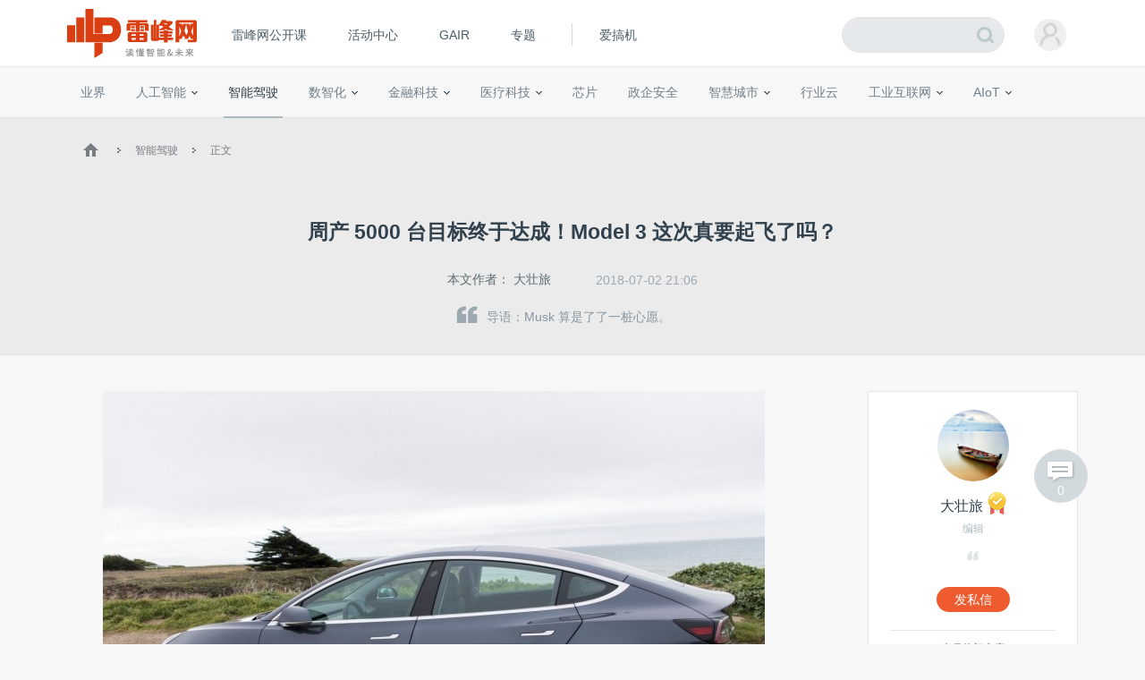

--- FILE ---
content_type: text/html; charset=UTF-8
request_url: https://m.leiphone.com/category/transportation/CFtmGS7QTJCT7dfx.html
body_size: 9377
content:
<!DOCTYPE html>
<html lang="en">
<head>
    <meta charset="UTF-8">
    <link rel="dns-prefetch" href="//www.leiphone.com">
    <link rel="dns-prefetch" href="//home.leiphone.com">
    <link rel="dns-prefetch" href="//m.leiphone.com">
    <link rel="dns-prefetch" href="//leiphone.com">

    <title>周产 5000 台目标终于达成！Model 3 这次真要起飞了吗？ | 雷峰网</title>
    <meta name="viewport" content="width=device-width,user-scalable=no" />
    <meta name="baidu-site-verification" content="qBnDqyynv4" />
    <meta name="baidu-site-verification" content="ARqFNJd2Jj" />
    <meta content="app-id=579529120" name="apple-itunes-app" />
    <link rel="canonical" href="http://www.leiphone.com"/>
    <meta name="keywords" content="特斯拉,Elon Musk,Model 3,5000 台" />
    <meta name="description" content="Musk 算是了了一桩心愿。" />


    <link rel="stylesheet" href="https://m.leiphone.com/resMobile/css/common/idangerous.swiper.css">
    <link rel="stylesheet" href="https://m.leiphone.com/resMobile/css/common/common.css?v12">

    <script>
        window.mobilecheck = function() {
          var check = false;
          (function(a,b){if(/(android|bb\d+|meego).+mobile|avantgo|bada\/|blackberry|blazer|compal|elaine|fennec|hiptop|iemobile|ip(hone|od)|iris|kindle|lge |maemo|midp|mmp|mobile.+firefox|netfront|opera m(ob|in)i|palm( os)?|phone|p(ixi|re)\/|plucker|pocket|psp|series(4|6)0|symbian|treo|up\.(browser|link)|vodafone|wap|windows ce|xda|xiino/i.test(a)||/1207|6310|6590|3gso|4thp|50[1-6]i|770s|802s|a wa|abac|ac(er|oo|s\-)|ai(ko|rn)|al(av|ca|co)|amoi|an(ex|ny|yw)|aptu|ar(ch|go)|as(te|us)|attw|au(di|\-m|r |s )|avan|be(ck|ll|nq)|bi(lb|rd)|bl(ac|az)|br(e|v)w|bumb|bw\-(n|u)|c55\/|capi|ccwa|cdm\-|cell|chtm|cldc|cmd\-|co(mp|nd)|craw|da(it|ll|ng)|dbte|dc\-s|devi|dica|dmob|do(c|p)o|ds(12|\-d)|el(49|ai)|em(l2|ul)|er(ic|k0)|esl8|ez([4-7]0|os|wa|ze)|fetc|fly(\-|_)|g1 u|g560|gene|gf\-5|g\-mo|go(\.w|od)|gr(ad|un)|haie|hcit|hd\-(m|p|t)|hei\-|hi(pt|ta)|hp( i|ip)|hs\-c|ht(c(\-| |_|a|g|p|s|t)|tp)|hu(aw|tc)|i\-(20|go|ma)|i230|iac( |\-|\/)|ibro|idea|ig01|ikom|im1k|inno|ipaq|iris|ja(t|v)a|jbro|jemu|jigs|kddi|keji|kgt( |\/)|klon|kpt |kwc\-|kyo(c|k)|le(no|xi)|lg( g|\/(k|l|u)|50|54|\-[a-w])|libw|lynx|m1\-w|m3ga|m50\/|ma(te|ui|xo)|mc(01|21|ca)|m\-cr|me(rc|ri)|mi(o8|oa|ts)|mmef|mo(01|02|bi|de|do|t(\-| |o|v)|zz)|mt(50|p1|v )|mwbp|mywa|n10[0-2]|n20[2-3]|n30(0|2)|n50(0|2|5)|n7(0(0|1)|10)|ne((c|m)\-|on|tf|wf|wg|wt)|nok(6|i)|nzph|o2im|op(ti|wv)|oran|owg1|p800|pan(a|d|t)|pdxg|pg(13|\-([1-8]|c))|phil|pire|pl(ay|uc)|pn\-2|po(ck|rt|se)|prox|psio|pt\-g|qa\-a|qc(07|12|21|32|60|\-[2-7]|i\-)|qtek|r380|r600|raks|rim9|ro(ve|zo)|s55\/|sa(ge|ma|mm|ms|ny|va)|sc(01|h\-|oo|p\-)|sdk\/|se(c(\-|0|1)|47|mc|nd|ri)|sgh\-|shar|sie(\-|m)|sk\-0|sl(45|id)|sm(al|ar|b3|it|t5)|so(ft|ny)|sp(01|h\-|v\-|v )|sy(01|mb)|t2(18|50)|t6(00|10|18)|ta(gt|lk)|tcl\-|tdg\-|tel(i|m)|tim\-|t\-mo|to(pl|sh)|ts(70|m\-|m3|m5)|tx\-9|up(\.b|g1|si)|utst|v400|v750|veri|vi(rg|te)|vk(40|5[0-3]|\-v)|vm40|voda|vulc|vx(52|53|60|61|70|80|81|83|85|98)|w3c(\-| )|webc|whit|wi(g |nc|nw)|wmlb|wonu|x700|yas\-|your|zeto|zte\-/i.test(a.substr(0,4)))check = true})(navigator.userAgent||navigator.vendor||window.opera);
          return check;
        }
        var check = mobilecheck();
        if(!check && (window.location.host == 'm.leiphone.com')){
            window.location.href= "http://www.leiphone.com" + window.location.pathname + window.location.search;
        }

        //百度统计开始
        var _hmt = _hmt || [];
        (function() {
            var hm = document.createElement("script");
            hm.src = "//hm.baidu.com/hm.js?0f7e8686c8fcc36f05ce11b84012d5ee";
            var s = document.getElementsByTagName("script")[0];
            s.parentNode.insertBefore(hm, s);
        })();

        //移动端
        (function() {
            var hm = document.createElement("script");
            hm.src = "//hm.baidu.com/hm.js?97885cead5d1fb7e58c0b7e2583873fc";
            var s = document.getElementsByTagName("script")[0];
            s.parentNode.insertBefore(hm, s);
        })();
        //百度统计结束

        var SCRIPT_URL  = "https://m.leiphone.com/";
        var BASE_URL    = "https://m.leiphone.com/";
        var HOME_URL    = "https://home.leiphone.com/";
        var IS_LOGIN    = "1";
        var WANKR_HOME_URL = USER_CENTER  = "https://home.leiphone.com/";
        var YP_LOGIN_SRC = "https://home.leiphone.com/main/remoteIsLogin?url=https%3A%2F%2Fhome.leiphone.com";

        var now = new Date();
        if(now.getFullYear() == 2022 && now.getMonth() == 11 && now.getDate() < 7){
            document.querySelector('html').style.webkitFilter = 'grayscale(1)'
        }
    </script>

    <script src="https://m.leiphone.com/resMobile/js/libs/jquery-2.1.3.min.js?v=20150730"></script>
    <script src="https://m.leiphone.com/resMobile/js/common/global.js?v=20161018"></script>
            <script type="application/ld+json">
    {
        "@context": "https://ziyuan.baidu.com/contexts/cambrian.jsonld",
        "@id": "https://m.leiphone.com/category/transportation/CFtmGS7QTJCT7dfx.html",
        "appid": "1547783809744553",
        "title": "周产 5000 台目标终于达成！Model 3 这次真要起飞了吗？",
        "images": [
                        "https://static.leiphone.com/uploads/new/article/740_740/201807/5b399535b2b8e.jpg?imageMogr2/quality/90",
                    ],
        "pubDate": "2018-07-02T21:06:00"
    }
</script>

    <link rel="apple-touch-icon-precomposed" sizes="144x144" href="/images/icon/apple-touch-icon-144x144.png">
<link rel="apple-touch-icon-precomposed" sizes="120x120" href="/images/icon/apple-touch-icon-120x120.png">
<link rel="apple-touch-icon-precomposed" sizes="72x72" href="/images/icon/apple-touch-icon-72x72.png">
<link rel="apple-touch-icon-precomposed" sizes="57x57" href="/images/icon/apple-touch-icon-57x57.png">
    </head>
<body>
    <!-- header -->
        <!-- <input type="hidden" id="yingpeng_login_iframe_src" value="https://home.leiphone.com/main/remoteIsLogin?url=https%3A%2F%2Fhome.leiphone.com"> -->
    <script>
        document.domain = "leiphone.com";
        // 英鹏账号登录回调
        function yingpengIslogin_callback(){
            window.addEventListener('load', function(){
                G.user.initialize();
            });
        }
    </script>
    <script type="text/javascript">
        var deviceWidth = document.documentElement.clientWidth;
        if(deviceWidth > 750) deviceWidth = 750;
        document.documentElement.style.fontSize = deviceWidth / 7.5 + 'px';
    </script>
    <!-- <iframe id="yingpeng_login_iframe" src="" frameborder="0" style="display: none"></iframe> -->
    <header>
        <div id="sideslip-menu" style="width:0%">
            <div class="menu-btn"><em class='icon'></em></div>
            <div class="menu">
                <div class="name usercenter" id="yp-header-user">
                </div>
                <ul>
                    <li >
                        <a href="https://m.leiphone.com">首页</a>
                    </li>
<!--                    <li>-->
<!--                        <a href="--><!--?from=leiphonewap">AI研习社</a>-->
<!--                    </li>-->
                    <li>
                        <a href="https://m.leiphone.com/openCourse/list">雷峰网公开课</a>
                    </li>
                    <li>
                        <a href="https://m.leiphone.com/events">活动中心</a>
                    </li>
                    <li>
                        <a href="https://gair.leiphone.com/">GAIR</a>
                    </li>
                    <li>
                        <a href="https://m.leiphone.com/specials">专题</a>
                    </li>
                    <li>
                        <a href="http://m.igao7.com/">爱搞机</a>
                    </li>
                </ul>
                <a href="https://home.leiphone.com/main/logout?returnUrl=https://m.leiphone.com" class="quitLg">
                    <em class='icon'></em>退出登录
                </a>
            </div>
        </div>
                <a href="https://m.leiphone.com" class="logo"><img src="https://m.leiphone.com/resMobile/images/logo.png?12345" width="100" alt="logo"></a>
        <a href="https://m.leiphone.com/search?s=" class='search icon'><em></em></a>
    </header>
    <div class="mask"></div>
        <div class="lp-overlay"></div>
    <script>
        // document.domain = "leiphone.com";
        // // 英鹏账号登录回调
        // function yingpengIslogin_callback(){
        //     window.addEventListener('load', function(){
        //         G.user.initialize();
        //     });
        // }
    </script>
    <!-- <iframe id="yingpeng_login_iframe" src="" frameborder="0" style="display: none"></iframe> -->
     <div class="nav-overlay"></div>

    <!-- 当载入markdown的时候加载 -->
<link rel="stylesheet" href="https://m.leiphone.com/resMobile/css/article.css?20250824">
<script type="text/javascript">
    var ARTICLE_CATEGORY = '22';
    var article_id = "177397";
    var collect_type = "2";
</script>
<link rel="stylesheet" type="text/css" href="/resWeb/css/common/swiper.min.css">
<script type="text/javascript" src="/resWeb/js/libs/swiper.min.js"></script>
<script src="/resWeb/js/libs/html2canvas.min.js"></script>
<script src="/resWeb/js/libs/canvas2image.js"></script>

<div class="lph-nowSite">
    <em class='icon home'></em>
    <em class='icon arr'></em>
    <span>资讯</span>
    <em class='icon arr'></em>
    <span class='cur'>智能驾驶</span>
</div>
<div class="reviewTip">此为临时链接，仅用于文章预览，将在<span></span>时失效</div>

<div class="article-details">
    <div class="detail-top">
        <h1>周产 5000 台目标终于达成！Model 3 这次真要起飞了吗？</h1>
        <div class="tags">
                        <a href="https://m.leiphone.com/tag/%E7%89%B9%E6%96%AF%E6%8B%89" title="特斯拉"  >特斯拉</a><a href="https://m.leiphone.com/tag/Elon+Musk" title="Elon Musk"  >Elon Musk</a><a href="https://m.leiphone.com/tag/Model+3" title="Model 3"  >Model 3</a><a href="https://m.leiphone.com/tag/5000+%E5%8F%B0" title="5000 台"  >5000 台</a>                    </div>
    </div>
    <div class="row clr">
        <a href="https://m.leiphone.com/author/%E8%80%81%E5%90%95IO" class="aut fl">作者：<span>大壮旅</span></a>
                <div class="time fr pubTime" >2018/07/02 21:06</div>
    </div>

    
            
    <div class="details lph-article-comView">

                         <p style="text-align: center;"><img alt="周产 5000 台目标终于达成！Model 3 这次真要起飞了吗？"    src="https://static.leiphone.com/uploads/new/article/740_740/201807/5b399535b2b8e.jpg?imageMogr2/quality/90"/></p><p>Elon Musk 悬着的心终于可以落地一会了，一直深陷在“生产地狱”中无法自拔的 Model 3 涅磐重生，实现了六月底周产 5000 台的目标。不过，特斯拉还是不能掉以轻心，毕竟按原计划来说，这个目标本该去年年底就实现的。</p><p>据雷锋网了解，美国时间周日早晨，六月最后一周的第 5000 辆 Model 3 走下生产线，弗雷蒙特工厂两位工人的推文也佐证了这一消息。不过，<strong>Musk 周日的推文又将产量数字拉高，称上周七天特斯拉共生产出 7000 台车。</strong>不过，它并没有指明这些车是否是 Model 3、Model X 和 Model S 的总和。</p><p>几个月以来，特斯拉都在冲击周产 5000 台这一目标，但它们一直未能成功。其实 2017 年 5 月的股东信中，特斯拉就表示弗雷蒙特正在做准备，要在 2017 年年内实现周产 5000 台 Model 3 的目标。</p><p>不过 Model 3 产品力的耀眼却掩盖不了特斯拉生产能力的孱弱，去年 7 月份 Model 3 量产车正式交付时，特斯拉没有完成任何此前定下的量产和交付目标。随后就是漫长的“生产地狱”，号称世界上最先进的特斯拉自动化工厂居然又回到“刀耕火种”的时代，玩起了手工生产。</p><p>Model 3 的生产问题去年 10 月初才被曝出，当时特斯拉宣布，整个第三季度特斯拉只生产了 260 台 Model 3，交付数更是只有 220 台。</p><p><strong>为了早日爬出“生产地狱”，Musk 也是无所不用极其，最近弗雷蒙特工厂甚至在厂区的空地上搭了帐篷，为的就是容纳下另一条 Model 3 生产线。</strong></p><p><strong>一般来说，特斯拉会在季末后几天公布生产和交付数字，而刚刚过去的六月正好是第二季度的尾巴。</strong></p><p>虽然周产 5000 台的目标达到了，但特斯拉需要向顾客和股东证明的事情还很多，包括它们是否能稳定的达到周产 5000 台的目标，而且这些车还不能“萝卜快了不洗泥”，毕竟此前就有车主反映 Model 3 的装配有些马虎。</p><p><strong>上周，特斯拉还面向美国和加拿大用户开放了候补名单通道，数以万计已经交了定金的用户可以登陆特斯拉网站进行个性化选装了。</strong>眼下，预订用户可以在三款不同配置的 Model 3 中进行选择，它们分别是续航达 310 英里（约合 500 千米）的长续航后驱版，长续航双电机四驱版和性能版。完成选装之后，车主就能看到大约的交货日期了。当然，到底什么时候提车还得看它们下订单的日期和车辆选装情况。</p><p>至于当初让整个汽车行业大地震的 3.5 万美元入门版 Model 3，现在还未开放购买。想花个入门豪华品牌价格体验特斯拉的用户，恐怕还得多等等。</p><p><strong>实现了周产 5000 台这个“小目标”并不意味着特斯拉马上就能扭亏为盈。毕竟 Musk 去年就定过个大目标，2018 年将特斯拉整体产能提升至 50 万台（即使周产 7000&nbsp;台也不够），现在来看这个目标依然遥遥无期。</strong></p><p><span style="color: #7F7F7F;">雷锋网注：加入会员，与1000+资深者一起研读智能驾驶。「新智驾年度会员」服务即将升级：每日通讯，帮你过滤杂音，圈内大事不错过；30+场大咖 Live，直接对话行业先锋，先人一步学习项目经验；10+ 份原创主题研报，拆解智能驾驶不容忽视的行业趋势。为优化会员服务，移动端也在筹划中，会员可关注小慕（微信 ID：moocmm）获取最新信息。了解雷锋网新智驾现有会员服务请点击：</span><a href="https://www.leiphone.com/aidrive" _src="https://www.leiphone.com/aidrive">https://www.leiphone.com/aidrive</a><span style="color: #7F7F7F;">。</span></p>    </div>

        <!-- 文章 -->
    <!-- 广告 -->
    
    
    <div class="lpArt-shareWxPop1">
        <img src="https://m.leiphone.com/resMobile/images/article/artWxShare.png">
    </div>
    <div class="lpArt-shareWxPop2" style="display: none;">
        <div class="t1">微信扫一扫，将页面分享到朋友圈</div>
        <img class="ewm" src="https://m.leiphone.com/site/qrcode?text=https://m.leiphone.com/category/transportation/CFtmGS7QTJCT7dfx.html">
        <div class="t2">推荐使用当前手机浏览器内置分享功能</div>
    </div>
</div>
<!-- 评论 -->

<div class="sharePoster">
    <div class="tips">长按图片保存图片，分享给好友或朋友圈</div>
    <div class="shareContent">
        <!-- <div class="box">
            <div class="imgTxt">
                <div class="imgs">
                    <img src="https://m.leiphone.com/uploads/new/article/pic/201807/5b3a231556ee0.png"/>
                </div>
                <h3><font color="white">周产 5000 台目标终于达成！Model 3 这次真要起飞了吗？</font></h3>
            </div>
            
            <div class="botTxt">
                扫码查看文章<img src="https://m.leiphone.com/site/qrcode?text=https://m.leiphone.com/category/transportation/CFtmGS7QTJCT7dfx.html" class="code"/>
            </div>
        </div>
        <div class="lphImg">
            <img src="/resMobile/images/logo.png"/>
        </div> -->
    </div>
    <div class="imgBox">
        <img src=""/>
    </div>

    <div class="loadingPoster">
        <p>正在生成分享图...</p>
    </div>
    <div class="cancleShare">取消</div>
</div>
<script>

    $(".cancleShare").click(function(){
        $(".sharePoster").removeClass('show');
        $(".shareContent").css('visibility','hidden');
        $(".imgBox").hide();
        $("body").css('overflow','auto')
    })
</script>

<!--  -->

<!-- 相关文章 -->
<div class="article-list">
    <div class="title">相关文章</div>
    <div class="list">
        <ul class="clr">
                        <li>
                <a href="https://www.leiphone.com/category/zaobao/IUcglkMe2cZhGe9F.html">
                    <div class="txt">
                        <div class="tit">慕了！内存芯片巨头人均发64万年终奖；特斯拉将重启Dojo 3超级计算机项目；2025胡润中国人工智能企业50强出炉！6300亿「寒王」登顶</div>
                        <div class="msg clr">
                            <span class='aut'>
                                <img src="https://m.leiphone.com/resMobile/images/pl240_3.jpg" data-lazy="https://www.leiphone.com/uploads/new/avatar/author_avatar/21_100_100.jpg"/>巫夏清                            </span>
                            <span class='time'>昨天 09:06</span>
                        </div>
                    </div>
                    <div class="imgs">
                        <img src="https://m.leiphone.com/resMobile/images/pl240_3.jpg" data-lazy="https://static.leiphone.com/uploads/new/article/pic/202601/696ed51e47578.jpg?imageMogr2/thumbnail/!186x116r/gravity/Center/crop/186x116/quality/90" width="93" height="56" />
                    </div>
                </a>
            </li>
                    <li>
                <a href="https://www.leiphone.com/category/zaobao/QwBo8NalA0ZgP7zc.html">
                    <div class="txt">
                        <div class="tit">突发！美国白宫宣布对特定半导体等加征25%关税；大厂80亿资产遭侵吞？宝能董事长姚振华实名举报；梁文锋旗下幻方量化，去年收益率56.6%</div>
                        <div class="msg clr">
                            <span class='aut'>
                                <img src="https://m.leiphone.com/resMobile/images/pl240_3.jpg" data-lazy="https://www.leiphone.com/uploads/new/avatar/author_avatar/21_100_100.jpg"/>巫夏清                            </span>
                            <span class='time'>01月15日 09:03</span>
                        </div>
                    </div>
                    <div class="imgs">
                        <img src="https://m.leiphone.com/resMobile/images/pl240_3.jpg" data-lazy="https://static.leiphone.com/uploads/new/article/pic/202601/69683ced2957b.jpg?imageMogr2/thumbnail/!186x116r/gravity/Center/crop/186x116/quality/90" width="93" height="56" />
                    </div>
                </a>
            </li>
                    <li>
                <a href="https://www.leiphone.com/category/zaobao/goPbarPvZ10l9Dre.html">
                    <div class="txt">
                        <div class="tit">特斯拉中国推出5年0息购车方案；小米辞退投放大熊经办人员，对许斐徐洁云通报批评；霸王茶姬店员「手拌奶茶」系摆拍！官方：辞退涉事员工</div>
                        <div class="msg clr">
                            <span class='aut'>
                                <img src="https://m.leiphone.com/resMobile/images/pl240_3.jpg" data-lazy="https://www.leiphone.com/uploads/new/avatar/author_avatar/21_100_100.jpg"/>巫夏清                            </span>
                            <span class='time'>01月07日 09:09</span>
                        </div>
                    </div>
                    <div class="imgs">
                        <img src="https://m.leiphone.com/resMobile/images/pl240_3.jpg" data-lazy="https://static.leiphone.com/uploads/new/article/pic/202601/695db2652b95d.jpg?imageMogr2/thumbnail/!186x116r/gravity/Center/crop/186x116/quality/90" width="93" height="56" />
                    </div>
                </a>
            </li>
                    <li>
                <a href="https://www.leiphone.com/category/zaobao/oBMm6zCmUoLCW0DK.html">
                    <div class="txt">
                        <div class="tit">直播中被拆掉的小米YU7能否再装回去？雷军回应；特斯拉开除产线组长？原因：提议「加强工作时间以提升产量」；雷鸟创新完成超10亿融资</div>
                        <div class="msg clr">
                            <span class='aut'>
                                <img src="https://m.leiphone.com/resMobile/images/pl240_3.jpg" data-lazy="https://www.leiphone.com/uploads/new/avatar/author_avatar/21_100_100.jpg"/>巫夏清                            </span>
                            <span class='time'>01月06日 16:10</span>
                        </div>
                    </div>
                    <div class="imgs">
                        <img src="https://m.leiphone.com/resMobile/images/pl240_3.jpg" data-lazy="https://static.leiphone.com/uploads/new/article/pic/202601/695c5e0ec9721.jpg?imageMogr2/thumbnail/!186x116r/gravity/Center/crop/186x116/quality/90" width="93" height="56" />
                    </div>
                </a>
            </li>
                </ul>
    </div>
</div>

<!--标签广告位-->
<!--标签广告位 -->
<!-- 底部悬浮 -->
<div class="fix-bar clr">
    <ul class="bdsharebuttonbox" data-tag='1'>
        <li><a href="javascript:;" class="collect collect-no"><em class='icon'></em></a></li>
        <!-- <li><a href="#lph-comment" class="cmt"><em class='icon'></em></a></li> -->
        <!-- <li><a href="javascript:;" class="weixin lpArt-share-weixin" ></a></li> -->
        <li><a href="javascript:;" class="weixin" ></a></li>
        <li><a class="sina" data-cmd="tsina" ></a></li>
            </ul>
</div>

<script>
    window._bd_share_config = {
        common:{
            bdMiniList:['tsina','weixin']
        },
        share : [
            {
                bdText : '周产 5000 台目标终于达成！Model 3 这次真要起飞了吗？',
                bdDesc : 'Musk 算是了了一桩心愿。',
                bdUrl : 'https://m.leiphone.com/category/transportation/CFtmGS7QTJCT7dfx.html',
                bdPic : 'https://static.leiphone.com/uploads/new/article/pic/201807/5b3a231556ee0.png',
                "bdSize" : 24
            },
        ],
    }

    window._shareWeixin3_config={
        share_qr:'https://m.leiphone.com/site/qrcode?text=https://m.leiphone.com/category/transportation/CFtmGS7QTJCT7dfx.html',
    };

    var _this = $('.videoItem')
    var videoBtn = $(".fix-bar .videoItem .videoBtn");
    var videoTag = _this.find('img');

    videoTag.click(function(){

        var self = $(this);

        if(videoBtn[0].paused==true){ //如果已暂停则播放
            videoTag.attr('src','/resMobile/images/article/pause.png')
            videoBtn[0].play(); //播放控制

        }else{ // 已播放点击则暂停
            videoTag.attr('src','/resMobile/images/article/play.png')
            videoBtn[0].pause(); //暂停控制

        }

    })


</script>
<script type="text/javascript">
    with(document)0[(getElementsByTagName('head')[0]||body).appendChild(createElement('script')).src='https://m.leiphone.com/resCommon/js/baiduShare/static/api/js/share.js?cdnversion='+~(-new Date()/36e5)];
</script>

<script src="https://m.leiphone.com/resMobile/js/libs/fastclick.js"></script>
<!-- 登录需导入 -->
<script src="https://m.leiphone.com/resMobile/js/main.js"></script>
<!-- 评论需导入 -->
<script src="https://m.leiphone.com/resMobile/js/common/com_comment.js?20180412"></script>
<script src="https://m.leiphone.com/resMobile/js/article.js?0827"></script>




	<!-- 底部 -->
<footer>
    <div class="download">
        <!-- <a href="/site/download"><em class='icon'></em>雷峰网客户端下载</a>
        <p>（ IOS/Android ）</p> -->
        <div class="gotoTop icon" id='gotoTop'></div>
    </div>
    <div class="ft-link clr">
        <a rel="nofollow" href="https://m.leiphone.com/us/contact">联系我们</a>
        <a rel="nofollow" href="https://m.leiphone.com/us/index">关于我们</a>
                <a rel="nofollow" href="https://m.leiphone.com/us/feedback">意见反馈</a>
        <!-- <a rel="nofollow" href="https://m.leiphone.com/contribute/index">投稿</a> -->
    </div>
    <div class="copyright">
        Copyright © 2011-2026 <a href="">www.leiphone.com</a>
    </div>
</footer>


    <img src="https://c.cnzz.com/wapstat.php?siteid=1255860823&r=&rnd=1859891188" width="0" height="0" style="display:none;"/>    <script src="https://m.leiphone.com/resMobile/js/main.js?xg"></script>
    <script src="https://m.leiphone.com/resCommon/js/yp_tipBoxes/tips.js"></script>
</body>
</html>


--- FILE ---
content_type: application/javascript
request_url: https://www.leiphone.com/resWeb/js/common/com_tips.js?20251010
body_size: 423
content:
/*
*公用提示框（目前就一种）
*/ 
define(function(require, exports, module){
    var tips = {}
    tips.tip1 = function(msg){
		 $("<div>").addClass("lph-tips-tip1").text(msg).appendTo("body");
		 var timer = setInterval(function(){
		    if($(".lph-tips-tip1").width()){
		        clearInterval(timer);
		        var l=($(window).width()-$(".lph-tips-tip1").outerWidth())/2;
		        var t=($(window).height()-$(".lph-tips-tip1").outerHeight())/2;
		        t=(t<0?0:t)+$(window).scrollTop();
		        $(".lph-tips-tip1").css({left:l,top:t}).fadeIn(500);
		        setTimeout(function(){
		            $(".lph-tips-tip1").fadeOut(1000);
		        },1800)
		        setTimeout(function(){
		            $(".lph-tips-tip1").remove()
		        },3000)
		    }
		 },500)
	}
    module.exports = tips;
});